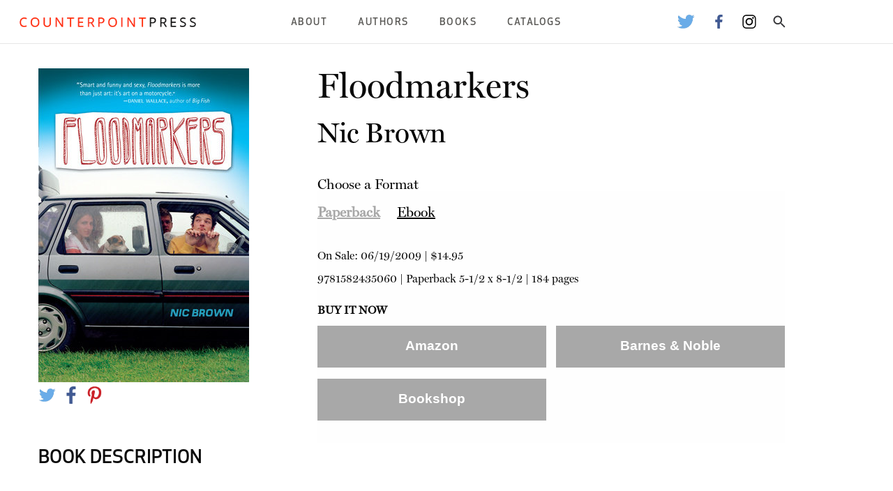

--- FILE ---
content_type: text/html; charset=UTF-8
request_url: https://www.counterpointpress.com/books/floodmarkers/
body_size: 10915
content:
<!doctype html>
<html class="no-js" lang="en" dir="ltr">
	<head>
		<meta charset="utf-8">
		<meta http-equiv="x-ua-compatible" content="ie=edge">
		<meta name="viewport" content="width=device-width, initial-scale=1.0">
		<!-- TYPE: catapult-book -->
		<meta name='robots' content='max-image-preview:large' />
	<style>img:is([sizes="auto" i], [sizes^="auto," i]) { contain-intrinsic-size: 3000px 1500px }</style>
	<link rel="alternate" type="application/rss+xml" title="Counterpoint Press &raquo; Floodmarkers Comments Feed" href="https://www.counterpointpress.com/books/floodmarkers/feed/" />
		<!-- This site uses the Google Analytics by MonsterInsights plugin v9.11.1 - Using Analytics tracking - https://www.monsterinsights.com/ -->
		<!-- Note: MonsterInsights is not currently configured on this site. The site owner needs to authenticate with Google Analytics in the MonsterInsights settings panel. -->
					<!-- No tracking code set -->
				<!-- / Google Analytics by MonsterInsights -->
		<script type="text/javascript">
/* <![CDATA[ */
window._wpemojiSettings = {"baseUrl":"https:\/\/s.w.org\/images\/core\/emoji\/16.0.1\/72x72\/","ext":".png","svgUrl":"https:\/\/s.w.org\/images\/core\/emoji\/16.0.1\/svg\/","svgExt":".svg","source":{"concatemoji":"https:\/\/s37710.pcdn.co\/wp-includes\/js\/wp-emoji-release.min.js?ver=6.8.3"}};
/*! This file is auto-generated */
!function(s,n){var o,i,e;function c(e){try{var t={supportTests:e,timestamp:(new Date).valueOf()};sessionStorage.setItem(o,JSON.stringify(t))}catch(e){}}function p(e,t,n){e.clearRect(0,0,e.canvas.width,e.canvas.height),e.fillText(t,0,0);var t=new Uint32Array(e.getImageData(0,0,e.canvas.width,e.canvas.height).data),a=(e.clearRect(0,0,e.canvas.width,e.canvas.height),e.fillText(n,0,0),new Uint32Array(e.getImageData(0,0,e.canvas.width,e.canvas.height).data));return t.every(function(e,t){return e===a[t]})}function u(e,t){e.clearRect(0,0,e.canvas.width,e.canvas.height),e.fillText(t,0,0);for(var n=e.getImageData(16,16,1,1),a=0;a<n.data.length;a++)if(0!==n.data[a])return!1;return!0}function f(e,t,n,a){switch(t){case"flag":return n(e,"\ud83c\udff3\ufe0f\u200d\u26a7\ufe0f","\ud83c\udff3\ufe0f\u200b\u26a7\ufe0f")?!1:!n(e,"\ud83c\udde8\ud83c\uddf6","\ud83c\udde8\u200b\ud83c\uddf6")&&!n(e,"\ud83c\udff4\udb40\udc67\udb40\udc62\udb40\udc65\udb40\udc6e\udb40\udc67\udb40\udc7f","\ud83c\udff4\u200b\udb40\udc67\u200b\udb40\udc62\u200b\udb40\udc65\u200b\udb40\udc6e\u200b\udb40\udc67\u200b\udb40\udc7f");case"emoji":return!a(e,"\ud83e\udedf")}return!1}function g(e,t,n,a){var r="undefined"!=typeof WorkerGlobalScope&&self instanceof WorkerGlobalScope?new OffscreenCanvas(300,150):s.createElement("canvas"),o=r.getContext("2d",{willReadFrequently:!0}),i=(o.textBaseline="top",o.font="600 32px Arial",{});return e.forEach(function(e){i[e]=t(o,e,n,a)}),i}function t(e){var t=s.createElement("script");t.src=e,t.defer=!0,s.head.appendChild(t)}"undefined"!=typeof Promise&&(o="wpEmojiSettingsSupports",i=["flag","emoji"],n.supports={everything:!0,everythingExceptFlag:!0},e=new Promise(function(e){s.addEventListener("DOMContentLoaded",e,{once:!0})}),new Promise(function(t){var n=function(){try{var e=JSON.parse(sessionStorage.getItem(o));if("object"==typeof e&&"number"==typeof e.timestamp&&(new Date).valueOf()<e.timestamp+604800&&"object"==typeof e.supportTests)return e.supportTests}catch(e){}return null}();if(!n){if("undefined"!=typeof Worker&&"undefined"!=typeof OffscreenCanvas&&"undefined"!=typeof URL&&URL.createObjectURL&&"undefined"!=typeof Blob)try{var e="postMessage("+g.toString()+"("+[JSON.stringify(i),f.toString(),p.toString(),u.toString()].join(",")+"));",a=new Blob([e],{type:"text/javascript"}),r=new Worker(URL.createObjectURL(a),{name:"wpTestEmojiSupports"});return void(r.onmessage=function(e){c(n=e.data),r.terminate(),t(n)})}catch(e){}c(n=g(i,f,p,u))}t(n)}).then(function(e){for(var t in e)n.supports[t]=e[t],n.supports.everything=n.supports.everything&&n.supports[t],"flag"!==t&&(n.supports.everythingExceptFlag=n.supports.everythingExceptFlag&&n.supports[t]);n.supports.everythingExceptFlag=n.supports.everythingExceptFlag&&!n.supports.flag,n.DOMReady=!1,n.readyCallback=function(){n.DOMReady=!0}}).then(function(){return e}).then(function(){var e;n.supports.everything||(n.readyCallback(),(e=n.source||{}).concatemoji?t(e.concatemoji):e.wpemoji&&e.twemoji&&(t(e.twemoji),t(e.wpemoji)))}))}((window,document),window._wpemojiSettings);
/* ]]> */
</script>
<style id='wp-emoji-styles-inline-css' type='text/css'>

	img.wp-smiley, img.emoji {
		display: inline !important;
		border: none !important;
		box-shadow: none !important;
		height: 1em !important;
		width: 1em !important;
		margin: 0 0.07em !important;
		vertical-align: -0.1em !important;
		background: none !important;
		padding: 0 !important;
	}
</style>
<link rel='stylesheet' id='wp-block-library-css' href='https://s37710.pcdn.co/wp-includes/css/dist/block-library/style.min.css?ver=6.8.3' type='text/css' media='all' />
<style id='classic-theme-styles-inline-css' type='text/css'>
/*! This file is auto-generated */
.wp-block-button__link{color:#fff;background-color:#32373c;border-radius:9999px;box-shadow:none;text-decoration:none;padding:calc(.667em + 2px) calc(1.333em + 2px);font-size:1.125em}.wp-block-file__button{background:#32373c;color:#fff;text-decoration:none}
</style>
<style id='global-styles-inline-css' type='text/css'>
:root{--wp--preset--aspect-ratio--square: 1;--wp--preset--aspect-ratio--4-3: 4/3;--wp--preset--aspect-ratio--3-4: 3/4;--wp--preset--aspect-ratio--3-2: 3/2;--wp--preset--aspect-ratio--2-3: 2/3;--wp--preset--aspect-ratio--16-9: 16/9;--wp--preset--aspect-ratio--9-16: 9/16;--wp--preset--color--black: #000000;--wp--preset--color--cyan-bluish-gray: #abb8c3;--wp--preset--color--white: #ffffff;--wp--preset--color--pale-pink: #f78da7;--wp--preset--color--vivid-red: #cf2e2e;--wp--preset--color--luminous-vivid-orange: #ff6900;--wp--preset--color--luminous-vivid-amber: #fcb900;--wp--preset--color--light-green-cyan: #7bdcb5;--wp--preset--color--vivid-green-cyan: #00d084;--wp--preset--color--pale-cyan-blue: #8ed1fc;--wp--preset--color--vivid-cyan-blue: #0693e3;--wp--preset--color--vivid-purple: #9b51e0;--wp--preset--gradient--vivid-cyan-blue-to-vivid-purple: linear-gradient(135deg,rgba(6,147,227,1) 0%,rgb(155,81,224) 100%);--wp--preset--gradient--light-green-cyan-to-vivid-green-cyan: linear-gradient(135deg,rgb(122,220,180) 0%,rgb(0,208,130) 100%);--wp--preset--gradient--luminous-vivid-amber-to-luminous-vivid-orange: linear-gradient(135deg,rgba(252,185,0,1) 0%,rgba(255,105,0,1) 100%);--wp--preset--gradient--luminous-vivid-orange-to-vivid-red: linear-gradient(135deg,rgba(255,105,0,1) 0%,rgb(207,46,46) 100%);--wp--preset--gradient--very-light-gray-to-cyan-bluish-gray: linear-gradient(135deg,rgb(238,238,238) 0%,rgb(169,184,195) 100%);--wp--preset--gradient--cool-to-warm-spectrum: linear-gradient(135deg,rgb(74,234,220) 0%,rgb(151,120,209) 20%,rgb(207,42,186) 40%,rgb(238,44,130) 60%,rgb(251,105,98) 80%,rgb(254,248,76) 100%);--wp--preset--gradient--blush-light-purple: linear-gradient(135deg,rgb(255,206,236) 0%,rgb(152,150,240) 100%);--wp--preset--gradient--blush-bordeaux: linear-gradient(135deg,rgb(254,205,165) 0%,rgb(254,45,45) 50%,rgb(107,0,62) 100%);--wp--preset--gradient--luminous-dusk: linear-gradient(135deg,rgb(255,203,112) 0%,rgb(199,81,192) 50%,rgb(65,88,208) 100%);--wp--preset--gradient--pale-ocean: linear-gradient(135deg,rgb(255,245,203) 0%,rgb(182,227,212) 50%,rgb(51,167,181) 100%);--wp--preset--gradient--electric-grass: linear-gradient(135deg,rgb(202,248,128) 0%,rgb(113,206,126) 100%);--wp--preset--gradient--midnight: linear-gradient(135deg,rgb(2,3,129) 0%,rgb(40,116,252) 100%);--wp--preset--font-size--small: 13px;--wp--preset--font-size--medium: 20px;--wp--preset--font-size--large: 36px;--wp--preset--font-size--x-large: 42px;--wp--preset--spacing--20: 0.44rem;--wp--preset--spacing--30: 0.67rem;--wp--preset--spacing--40: 1rem;--wp--preset--spacing--50: 1.5rem;--wp--preset--spacing--60: 2.25rem;--wp--preset--spacing--70: 3.38rem;--wp--preset--spacing--80: 5.06rem;--wp--preset--shadow--natural: 6px 6px 9px rgba(0, 0, 0, 0.2);--wp--preset--shadow--deep: 12px 12px 50px rgba(0, 0, 0, 0.4);--wp--preset--shadow--sharp: 6px 6px 0px rgba(0, 0, 0, 0.2);--wp--preset--shadow--outlined: 6px 6px 0px -3px rgba(255, 255, 255, 1), 6px 6px rgba(0, 0, 0, 1);--wp--preset--shadow--crisp: 6px 6px 0px rgba(0, 0, 0, 1);}:where(.is-layout-flex){gap: 0.5em;}:where(.is-layout-grid){gap: 0.5em;}body .is-layout-flex{display: flex;}.is-layout-flex{flex-wrap: wrap;align-items: center;}.is-layout-flex > :is(*, div){margin: 0;}body .is-layout-grid{display: grid;}.is-layout-grid > :is(*, div){margin: 0;}:where(.wp-block-columns.is-layout-flex){gap: 2em;}:where(.wp-block-columns.is-layout-grid){gap: 2em;}:where(.wp-block-post-template.is-layout-flex){gap: 1.25em;}:where(.wp-block-post-template.is-layout-grid){gap: 1.25em;}.has-black-color{color: var(--wp--preset--color--black) !important;}.has-cyan-bluish-gray-color{color: var(--wp--preset--color--cyan-bluish-gray) !important;}.has-white-color{color: var(--wp--preset--color--white) !important;}.has-pale-pink-color{color: var(--wp--preset--color--pale-pink) !important;}.has-vivid-red-color{color: var(--wp--preset--color--vivid-red) !important;}.has-luminous-vivid-orange-color{color: var(--wp--preset--color--luminous-vivid-orange) !important;}.has-luminous-vivid-amber-color{color: var(--wp--preset--color--luminous-vivid-amber) !important;}.has-light-green-cyan-color{color: var(--wp--preset--color--light-green-cyan) !important;}.has-vivid-green-cyan-color{color: var(--wp--preset--color--vivid-green-cyan) !important;}.has-pale-cyan-blue-color{color: var(--wp--preset--color--pale-cyan-blue) !important;}.has-vivid-cyan-blue-color{color: var(--wp--preset--color--vivid-cyan-blue) !important;}.has-vivid-purple-color{color: var(--wp--preset--color--vivid-purple) !important;}.has-black-background-color{background-color: var(--wp--preset--color--black) !important;}.has-cyan-bluish-gray-background-color{background-color: var(--wp--preset--color--cyan-bluish-gray) !important;}.has-white-background-color{background-color: var(--wp--preset--color--white) !important;}.has-pale-pink-background-color{background-color: var(--wp--preset--color--pale-pink) !important;}.has-vivid-red-background-color{background-color: var(--wp--preset--color--vivid-red) !important;}.has-luminous-vivid-orange-background-color{background-color: var(--wp--preset--color--luminous-vivid-orange) !important;}.has-luminous-vivid-amber-background-color{background-color: var(--wp--preset--color--luminous-vivid-amber) !important;}.has-light-green-cyan-background-color{background-color: var(--wp--preset--color--light-green-cyan) !important;}.has-vivid-green-cyan-background-color{background-color: var(--wp--preset--color--vivid-green-cyan) !important;}.has-pale-cyan-blue-background-color{background-color: var(--wp--preset--color--pale-cyan-blue) !important;}.has-vivid-cyan-blue-background-color{background-color: var(--wp--preset--color--vivid-cyan-blue) !important;}.has-vivid-purple-background-color{background-color: var(--wp--preset--color--vivid-purple) !important;}.has-black-border-color{border-color: var(--wp--preset--color--black) !important;}.has-cyan-bluish-gray-border-color{border-color: var(--wp--preset--color--cyan-bluish-gray) !important;}.has-white-border-color{border-color: var(--wp--preset--color--white) !important;}.has-pale-pink-border-color{border-color: var(--wp--preset--color--pale-pink) !important;}.has-vivid-red-border-color{border-color: var(--wp--preset--color--vivid-red) !important;}.has-luminous-vivid-orange-border-color{border-color: var(--wp--preset--color--luminous-vivid-orange) !important;}.has-luminous-vivid-amber-border-color{border-color: var(--wp--preset--color--luminous-vivid-amber) !important;}.has-light-green-cyan-border-color{border-color: var(--wp--preset--color--light-green-cyan) !important;}.has-vivid-green-cyan-border-color{border-color: var(--wp--preset--color--vivid-green-cyan) !important;}.has-pale-cyan-blue-border-color{border-color: var(--wp--preset--color--pale-cyan-blue) !important;}.has-vivid-cyan-blue-border-color{border-color: var(--wp--preset--color--vivid-cyan-blue) !important;}.has-vivid-purple-border-color{border-color: var(--wp--preset--color--vivid-purple) !important;}.has-vivid-cyan-blue-to-vivid-purple-gradient-background{background: var(--wp--preset--gradient--vivid-cyan-blue-to-vivid-purple) !important;}.has-light-green-cyan-to-vivid-green-cyan-gradient-background{background: var(--wp--preset--gradient--light-green-cyan-to-vivid-green-cyan) !important;}.has-luminous-vivid-amber-to-luminous-vivid-orange-gradient-background{background: var(--wp--preset--gradient--luminous-vivid-amber-to-luminous-vivid-orange) !important;}.has-luminous-vivid-orange-to-vivid-red-gradient-background{background: var(--wp--preset--gradient--luminous-vivid-orange-to-vivid-red) !important;}.has-very-light-gray-to-cyan-bluish-gray-gradient-background{background: var(--wp--preset--gradient--very-light-gray-to-cyan-bluish-gray) !important;}.has-cool-to-warm-spectrum-gradient-background{background: var(--wp--preset--gradient--cool-to-warm-spectrum) !important;}.has-blush-light-purple-gradient-background{background: var(--wp--preset--gradient--blush-light-purple) !important;}.has-blush-bordeaux-gradient-background{background: var(--wp--preset--gradient--blush-bordeaux) !important;}.has-luminous-dusk-gradient-background{background: var(--wp--preset--gradient--luminous-dusk) !important;}.has-pale-ocean-gradient-background{background: var(--wp--preset--gradient--pale-ocean) !important;}.has-electric-grass-gradient-background{background: var(--wp--preset--gradient--electric-grass) !important;}.has-midnight-gradient-background{background: var(--wp--preset--gradient--midnight) !important;}.has-small-font-size{font-size: var(--wp--preset--font-size--small) !important;}.has-medium-font-size{font-size: var(--wp--preset--font-size--medium) !important;}.has-large-font-size{font-size: var(--wp--preset--font-size--large) !important;}.has-x-large-font-size{font-size: var(--wp--preset--font-size--x-large) !important;}
:where(.wp-block-post-template.is-layout-flex){gap: 1.25em;}:where(.wp-block-post-template.is-layout-grid){gap: 1.25em;}
:where(.wp-block-columns.is-layout-flex){gap: 2em;}:where(.wp-block-columns.is-layout-grid){gap: 2em;}
:root :where(.wp-block-pullquote){font-size: 1.5em;line-height: 1.6;}
</style>
<link rel='stylesheet' id='foundation-css' href='https://s37710.pcdn.co/wp-content/themes/catapult/css/foundation.css?ver=6.6.3' type='text/css' media='all' />
<link rel='stylesheet' id='catapult-css' href='https://s37710.pcdn.co/wp-content/themes/catapult/css/catapult.css?ver=1.3.1' type='text/css' media='all' />
<link rel='stylesheet' id='flexslider-css' href='https://s37710.pcdn.co/wp-content/themes/catapult/css/flexslider.css?ver=1.0' type='text/css' media='all' />
<script type="text/javascript" src="https://s37710.pcdn.co/wp-includes/js/jquery/jquery.min.js?ver=3.7.1" id="jquery-core-js"></script>
<script type="text/javascript" src="https://s37710.pcdn.co/wp-includes/js/jquery/jquery-migrate.min.js?ver=3.4.1" id="jquery-migrate-js"></script>
<link rel="https://api.w.org/" href="https://www.counterpointpress.com/wp-json/" /><link rel="EditURI" type="application/rsd+xml" title="RSD" href="https://www.counterpointpress.com/xmlrpc.php?rsd" />
<meta name="generator" content="WordPress 6.8.3" />
<link rel="canonical" href="https://www.counterpointpress.com/books/floodmarkers/" />
<link rel='shortlink' href='https://www.counterpointpress.com/?p=5481' />
<link rel="alternate" title="oEmbed (JSON)" type="application/json+oembed" href="https://www.counterpointpress.com/wp-json/oembed/1.0/embed?url=https%3A%2F%2Fwww.counterpointpress.com%2Fbooks%2Ffloodmarkers%2F" />
<link rel="alternate" title="oEmbed (XML)" type="text/xml+oembed" href="https://www.counterpointpress.com/wp-json/oembed/1.0/embed?url=https%3A%2F%2Fwww.counterpointpress.com%2Fbooks%2Ffloodmarkers%2F&#038;format=xml" />
		<script type="text/javascript">
		var ajaxurl = 'https://www.counterpointpress.com/wp-admin/admin-ajax.php';
		var themeurl = 'https://s37710.pcdn.co/wp-content/themes/catapult';
		</script>
		<script type="text/javascript">
var ajaxurl = 'https://www.counterpointpress.com/wp-admin/admin-ajax.php';
var themeurl = 'https://s37710.pcdn.co/wp-content/themes/catapult';
</script>

<!-- Jetpack Open Graph Tags -->
<meta property="og:type" content="article" />
<meta property="og:title" content="Floodmarkers" />
<meta property="og:url" content="https://www.counterpointpress.com/books/floodmarkers/" />
<meta property="og:description" content="The residents of a North Carolina town weather Hurricane Hugo, and other kinds of storms, in this &#8220;smart and funny&#8221; collection of linked stories (Daniel Wallace, author of Big Fish). Th…" />
<meta property="article:published_time" content="2015-09-29T19:12:34+00:00" />
<meta property="article:modified_time" content="2026-01-20T02:20:20+00:00" />
<meta property="og:site_name" content="Counterpoint Press" />
<meta property="og:image" content="https://s37710.pcdn.co/wp-content/uploads/sites/2/2022/12/9781582435060.jpg" />
<meta property="og:image:width" content="302" />
<meta property="og:image:height" content="450" />
<meta property="og:image:alt" content="" />
<meta property="og:locale" content="en_US" />
<meta name="twitter:text:title" content="Floodmarkers" />
<meta name="twitter:image" content="https://s37710.pcdn.co/wp-content/uploads/sites/2/2022/12/9781582435060.jpg?w=640" />
<meta name="twitter:card" content="summary_large_image" />

<!-- End Jetpack Open Graph Tags -->
<link rel="icon" href="https://s37710.pcdn.co/wp-content/uploads/sites/2/2022/12/COUNTERPOINT_fav-2.png" sizes="32x32" />
<link rel="icon" href="https://s37710.pcdn.co/wp-content/uploads/sites/2/2022/12/COUNTERPOINT_fav-2.png" sizes="192x192" />
<link rel="apple-touch-icon" href="https://s37710.pcdn.co/wp-content/uploads/sites/2/2022/12/COUNTERPOINT_fav-2.png" />
<meta name="msapplication-TileImage" content="https://s37710.pcdn.co/wp-content/uploads/sites/2/2022/12/COUNTERPOINT_fav-2.png" />
					<meta name="twitter:card" content="summary" />
			<meta name="twitter:site" content="@CounterpointLLC" />
			<meta name="twitter:creator" content="@CounterpointLLC" />
			<meta property="og:type" content="article" />
			<meta property="og:title" content="Floodmarkers" />
									<meta property="og:image" content="https://s37710.pcdn.co/wp-content/uploads/sites/2/2022/12/9781582435060.jpg" />
						<meta property="og:url" content="https://www.counterpointpress.com/books/floodmarkers/" />
		
		<style>
						body .newsletter-signup {
					background-color: #a8a8a8;
				}
				body .book-detail-container .book-info .book-format-container .tabs .tabs-title.is-active a,
				body .title-bar .title-bar-right ul li.menu-item .sub-menu li.menu-item a:hover,
				body.home .home-bottom-text .other-imprints a {
					color: #a8a8a8;
				}
				body .book-detail-container .book-info .book-format-container .buy-now-container .button {
					background-color: #a8a8a8;
				}
								body .newsletter-signup .form-cell .form-container form input[type="button"] {
					background-color: #ff0000;
				}
						</style>
	</head>
	<body class="wp-singular catapult-book-template-default single single-catapult-book postid-5481 wp-theme-catapult" itemscope itemtype="http://schema.org/WebPage">
	<div class="off-canvas-absolute position-left" id="slideOutMenu" data-off-canvas>
				<div class="search-box">
			<div class="search-container">
				<form action="/" method="post">
					<input type="text" name="s">
					<input type="submit" value="Search">
				</form>
			</div>
		</div>
	</div>
	<div class="off-canvas-content" data-off-canvas-content>
		<div data-sticky-container>
			<div class="title-bar" data-sticky data-options="marginTop:0;" style="width:100%">
				<div class="title-bar-left">
					<button type="button" data-toggle="slideOutMenu"><img src="/wp-content/themes/catapult/img/menu-icon.png" alt="Menu"></button>
										<a href="/"><img src="https://s37710.pcdn.co/wp-content/uploads/sites/2/2022/12/cp_logo.png" alt="Counterpoint Press"></a>
				</div>
				<div class="title-bar-right">
					<div class="menu-top-menu-container"><ul id="main-nav-menu" class="main-nav-menu"><li id="menu-item-872" class="menu-item menu-item-type-post_type menu-item-object-page menu-item-has-children menu-item-872"><a href="https://www.counterpointpress.com/about-us/">About</a>
<ul class="sub-menu">
	<li id="menu-item-17392" class="menu-item menu-item-type-custom menu-item-object-custom menu-item-17392"><a href="https://www.counterpointpress.com/who-we-are">Who We Are</a></li>
	<li id="menu-item-806" class="menu-item menu-item-type-post_type menu-item-object-page menu-item-806"><a href="https://www.counterpointpress.com/submissions/">Submission Guidelines</a></li>
	<li id="menu-item-804" class="menu-item menu-item-type-post_type menu-item-object-page menu-item-804"><a href="https://www.counterpointpress.com/internships/">Internships</a></li>
	<li id="menu-item-17262" class="menu-item menu-item-type-post_type menu-item-object-page menu-item-17262"><a href="https://www.counterpointpress.com/permissions-rights/">Rights &amp; Permissions</a></li>
	<li id="menu-item-7096" class="menu-item menu-item-type-post_type menu-item-object-page menu-item-7096"><a href="https://www.counterpointpress.com/faqs/">FAQs</a></li>
	<li id="menu-item-866" class="menu-item menu-item-type-post_type menu-item-object-page menu-item-866"><a href="https://www.counterpointpress.com/contact/">Contact</a></li>
</ul>
</li>
<li id="menu-item-17832" class="menu-item menu-item-type-custom menu-item-object-custom menu-item-17832"><a href="/bookauthor/">Authors</a></li>
<li id="menu-item-8100" class="menu-item menu-item-type-custom menu-item-object-custom menu-item-has-children menu-item-8100"><a href="#">Books</a>
<ul class="sub-menu">
	<li id="menu-item-17834" class="menu-item menu-item-type-taxonomy menu-item-object-category current-catapult-book-ancestor current-menu-parent current-catapult-book-parent menu-item-17834"><a href="https://www.counterpointpress.com/category/book-subjects/fiction/">Fiction</a></li>
	<li id="menu-item-17833" class="menu-item menu-item-type-taxonomy menu-item-object-category menu-item-17833"><a href="https://www.counterpointpress.com/category/book-subjects/nonfiction/">Nonfiction</a></li>
	<li id="menu-item-17835" class="menu-item menu-item-type-taxonomy menu-item-object-category menu-item-17835"><a href="https://www.counterpointpress.com/category/book-subjects/poetry/">Poetry</a></li>
</ul>
</li>
<li id="menu-item-2307" class="menu-item menu-item-type-custom menu-item-object-custom menu-item-has-children menu-item-2307"><a>Catalogs</a>
<ul class="sub-menu">
	<li id="menu-item-17975" class="menu-item menu-item-type-custom menu-item-object-custom menu-item-17975"><a href="https://books.catapult.co/catalogs/">Spring 2026</a></li>
	<li id="menu-item-17900" class="menu-item menu-item-type-custom menu-item-object-custom menu-item-17900"><a href="https://books.catapult.co/catalogs/">Fall 2025</a></li>
	<li id="menu-item-15617" class="menu-item menu-item-type-custom menu-item-object-custom menu-item-15617"><a href="http://bit.ly/FYE19Catalog">Academic and Common Reading Program Catalog</a></li>
	<li id="menu-item-14573" class="menu-item menu-item-type-custom menu-item-object-custom menu-item-14573"><a href="http://bit.ly/WendellBerryCatalog">Comprehensive Wendell Berry Catalogue</a></li>
	<li id="menu-item-14141" class="menu-item menu-item-type-custom menu-item-object-custom menu-item-14141"><a href="https://s37710.pcdn.co/wp-content/uploads/sites/2/2017/11/Counterpoint-Religion-Catalog-4MB.pdf">Religion &amp; Spirituality Backlist</a></li>
</ul>
</li>
</ul></div>					<ul class="header-social-icons">
														<li><a href="https://twitter.com/CounterpointLLC"><img src="https://s37710.pcdn.co/wp-content/themes/catapult/img/social-twitter.webp" alt="Twitter Logo"></a></li>
																<li><a href="https://facebook.com/counterpointpress/"><img src="https://s37710.pcdn.co/wp-content/themes/catapult/img/social-fb.webp" alt="Facebook Logo"></a></li>
																<li><a href="https://www.instagram.com/counterpointpress/?hl=en"><img src="https://s37710.pcdn.co/wp-content/themes/catapult/img/social-insta.webp" alt="Instagram Logo"></a></li>
														<li><a class="search_button"><img src="https://s37710.pcdn.co/wp-content/themes/catapult/img/ic_search.svg" alt="Search"></a></li>
					</ul>
				</div>

				<div class="search-box">
					<div class="search-container">
						<form action="/" method="post">
							<input type="text" name="s">
							<input type="submit" value="Search">
						</form>
					</div>
				</div>
			</div>
		</div>

<div class="grid-container book-detail-container" itemscope itemtype="http://schema.org/Book">
	<link itemprop="additionalType" href="https://schema.org/Product"/>
	<div class="grid-x grid-margin-x">
		<div class="small-10 small-offset-1 medium-offset-0 medium-5 large-4 cell">
			<div class="book-image-container">
				<img src="https://s37710.pcdn.co/wp-content/uploads/sites/2/2022/12/9781582435060.jpg" itemprop="image">
			</div>
			<ul class="book-share-icons">
				<li><a href="https://twitter.com/intent/tweet?via=CatapultStory&text=https%3A%2F%2Fwww.counterpointpress.com%2Fbooks%2Ffloodmarkers%2F"><img src="/wp-content/themes/catapult/img/social-twitter.webp"></a></li>
				<li><a href="https://www.facebook.com/sharer.php?u=https%3A%2F%2Fwww.counterpointpress.com%2Fbooks%2Ffloodmarkers%2F"><img src="/wp-content/themes/catapult/img/social-fb.webp"></a></li>
				<li><a href="http://pinterest.com/pin/create/button/?url=https%3A%2F%2Fwww.counterpointpress.com%2Fbooks%2Ffloodmarkers%2F"><img src="/wp-content/themes/catapult/img/social-pinterest.webp"></a></li>
			</ul>
		</div>
		<div class="small-10 small-offset-1 medium-6 medium-offset-0 large-7  large-offset-0 cell book-info">
			<h1 itemprop="name">Floodmarkers</h1>

			
							<h3> 
									<span itemprop="author" itemscope itemtype="https://schema.org/Person"><a href="https://www.counterpointpress.com/bookauthor/nic-brown/"><span itemprop="givenName">Nic Brown</span></a></span>
								</h3>
			
			<div class="book-format-container">
				<div class="format-header">Choose a Format</div>
									<ul class="tabs" data-tabs id="edition-tabs">
																				<li class="tabs-title is-active"><a href="#9781582435060" aria-selected="true">Paperback</a></li>
																				<li class="tabs-title "><a href="#9781582439433" >Ebook</a></li>
											</ul>
					<div class="tabs-content" data-tabs-content="edition-tabs">
																			<div class="tabs-panel is-active" id="9781582435060" itemscope itemtype="https://schema.org/Offer">
								<meta property="priceCurrency" content="USD"/>
								<meta property="copyrightYear" content="2009"/>
								<p class="onsale">On Sale: <span itemprop="datePublished">06/19/2009</span> |  <span itemprop="price">$14.95</span></p>
								<p class="edition-info"><span itemprop="serialNumber">9781582435060</span> | <span itemprop="sku">Paperback</span> 5-1/2 x 8-1/2 | 184 pages

																	<span class="buy-now-header">Buy it Now</span>
									<div class="buy-now-container">
																					<a href="https://www.amazon.com/Floodmarkers-Nic-Brown/dp/1582435065/ref=sr_1_1?ie=UTF8&qid=1443553376&sr=8-1&keywords=9781582435060&tag=counterpt-20" class="button store-link-amazon amazon print" target="_blank">Amazon</a>
																															<a href="http://www.barnesandnoble.com/w/floodmarkers-nic-brown/1100393544?ean=9781582435060" class="button store-link-bn bn print" target="_blank">Barnes & Noble</a>
																																									<a href="https://bookshop.org/a/39/9781582435060" class="button store-link-bs bookshop print" target="_blank">Bookshop</a>
																			</div>
															</div>
																			<div class="tabs-panel " id="9781582439433" itemscope itemtype="https://schema.org/Offer">
								<meta property="priceCurrency" content="USD"/>
								<meta property="copyrightYear" content="2009"/>
								<p class="onsale">On Sale: <span itemprop="datePublished">05/26/2009</span> |  <span itemprop="price">$11.99</span></p>
								<p class="edition-info"><span itemprop="serialNumber">9781582439433</span> | <span itemprop="sku">Ebook</span>  | 208 pages

																	<span class="buy-now-header">Buy it Now</span>
									<div class="buy-now-container">
																					<a href="https://www.amazon.com/Floodmarkers-Nic-Brown/dp/1582435065/ref=sr_1_1?ie=UTF8&qid=1443553376&sr=8-1&keywords=9781582435060&tag=counterpt-20" class="button store-link-amazon amazon ebook" target="_blank">Kindle</a>
																															<a href="http://www.barnesandnoble.com/w/floodmarkers-nic-brown/1100393544?ean=9781582435060" class="button store-link-bn bn ebook" target="_blank">B&N NOOK</a>
																																							</div>
															</div>
										</div>
							</div>
		</div>
	</div>

	<div class="grid-x grid-padding-x book-description-container">
		<div class="small-10 small-offset-1 medium-12 medium-offset-0 large-12 cell">
			<h3>Book Description</h3>
			<span itemprop="description"><p><b>The residents of a North Carolina town weather Hurricane Hugo, and other kinds of storms, in this &#8220;smart and funny&#8221; collection of linked stories (Daniel Wallace, author of <i>Big Fish</i>).</b></p>
<p>   The days leading up to the impending disaster are not at all unusual&#8212;no portents, no signs of impending calamity. Bryce works his night shift at the hot dog factory, Isaac drives the bus to school, Evelyn attends a funeral. But when the electricity fails in the middle of the night on September 21, 1989, it marks the moment when everything will change: Hugo has arrived.</p>
<p>   The storm builds, the wind whips by faster and faster, and interpersonal dramas, grudges, and rivalries are dredged up along with the flotsam and debris. Meanwhile, flood markers, painted red, track the height of the water from past rainstorms, and as the creek level rises higher than ever before, so do the emotions of the townspeople.  <i>Floodmarkers</i> has us look bravely at the eye of the storm, as acclaimed author Nic Brown shows us that human nature can stir up a spectacular tempest all its own.</p>
<p>   &#8220;Stories starring lovable slackers and beautiful failures . . . on my List of Favorite Books, right after <i>The Moviegoer</i> and just before <i>Cathedral</i>. Smart and funny and sexy.&#8221; &#8212;Daniel Wallace, author of <i>Big Fish</i></p>
<p>   &#8220;Reminiscent of Sherwood Anderson&#8217;s <i>Winesburg, Ohio</i> in both its structure and its tragi&#8211;comedic view of a small town . . . his empathy and insight into the human condition is breathtaking.&#8221; &#8212;Jonathan Ames, author of <i>You Were Never Really Here</i></p>
</span>
		</div>
	</div>

			<div class="grid-x grid-padding-x about-author" >
			<div class="small-10 small-offset-1 medium-12 medium-offset-0 large-12 cell author-bio">
				<div>
					<h3>About the Author</h3>
				</div>
			</div>
							<div class="small-10 small-offset-1 medium-12 medium-offset-0 large-12 cell author-bio">
					<div itemprop="author" itemscope itemtype="http://schema.org/Person">
						<p><b>NIC BROWN </b>is the author of the novels <i>In Every Way</i>, <i>Doubles</i>, and <i>Floodmarkers</i>, which was selected as an Editors' Choice by <i>The New York Times Book Review</i>. He is the fiction editor of the <i>South Carolina Review</i>, and his writing has appeared in <i>The New York Times</i> and the <i>Harvard Review</i>, among many other publications. As a drummer, he has worked with Athenaeum, Ben Lee, Longwave, Skeleton Key, and Eszter Balint. A graduate of Columbia University and the Iowa Writers' Workshop, he has served as the Grisham Writer in Residence at the University of Mississippi and is now an associate professor of creative writing at Clemson University.</p>
						<div>&nbsp;</div>
						<ul class="social-icons">
																																		</ul>
					</div>
				</div>
					</div>
	
	
	
	<div class="grid-x grid-padding-x newsletter-signup standard-margin-bottom">
	<div class="large-12 cell">
		<div class="grid-x grid-padding-x">
			<div class="large-6 cell text-cell">
				Subscribe to our newsletter for news & events from Counterpoint Press.			</div>
			<div class="large-6 cell form-cell">
				<div class="form-container">
				<form action="https://catapult.us6.list-manage.com/subscribe/post?u=07f64821d9f17e738c4d2688b&amp;id=e9257e805a&amp;f_id=0050c2e1f0" method="post" id="mc-embedded-subscribe-form" name="mc-embedded-subscribe-form" class="validate" target="_blank">
					<input type="email" name="EMAIL" class="required email" id="mce-EMAIL" required="" value="">
					<input type="submit" name="subscribe" id="mc-embedded-subscribe" class="button" value="Submit">
				</form>
				</div>
			</div>
		</div>
	</div>
</div>
			<div class="grid-x grid-padding-x praise-container">
			<div class="small-10 small-offset-1 medium-12 medium-offset-0 large-12 cell">
				<h3>Praise For This Book</h3>
				"What Brown does so expertly is to summon the brief, intimate moments&#8212;the single word shared between two characters, the simple gesture that quietly reveals hope." &#8212;<i>The New York Times</i><br><br>"Like Sherwood Anderson, Brown is essentially a still&#8211;life artist; he eschews plot for portraiture, the linear for the lateral." &#8212;<i>BookForum</i><br><br>"<i>Floodmarkers</i> is . . . about the life of our times, stories starring lovable slackers and beautiful failures from a generation we haven't even bothered to name yet. And there are dogs in it&#8212;lots of them, both dead and alive&#8212;which helped clinch its spot on my List of Favorite Books, right after <i>The Moviegoer</i> and just before <i>Cathedral</i>. Smart and funny and sexy, <i>Floodmarkers</i> is more than just art: it's art on a motorcycle."<br>            &#8212;Daniel Wallace, author of <i>Big Fish</i><br><br><br>"Nic Brown is the most talented new writer I've come across. This first book of his is reminiscent of Sherwood Anderson's <i>Winesburg, Ohio</i> in both its structure and its tragi&#8211;comedic view of a small town and the subsequent sufferings and joys of its inhabitants. Brown's prose is beautiful and his empathy and insight into the human condition is breathtaking."<br> &#8212;Jonathan Ames, author of <i>Wake Up, Sir!</i> and <i>The Extra Man</i><br><br><br>"<i>Floodmarkers</i> is funny, warm, insightful, and very, very moving. Nic Brown has written a beautiful depiction of contemporary Southern life in a small town&#8212;a compassionate portrait of hopeful, striving people.  (Not to mention the sex, drugs, and hurricane.)"<br>&#8212;Chris Offutt, author of <i>No Heroes</i><br><br>"Nic Brown's writing is so smooth it slips into your veins. Read the opening pages of <i>Floodmarkers</i> and you're hooked on these interwoven stories that are as volatile, unpredictable and irresistible as the hurricane that holds them together. When the storm rips the lid off this humble town it exposes a motley ensemble of flawed, hopeful and quietly desperate young characters. There is more humanity overflowing on these pages than on most works of fiction twice its size." &#8212;Jim Lynch, author of <i>The Highest Tide</i><br><br><br>"Nic Brown is a wonderful new writer and <i>Floodmarkers</i> is a wonderful new book. Brown's prose is full of snap, crackle and pop. His characters are so vivid they jump off the page, and the dialogue is some of the best I've read in years. He gives us an important vision of the contemporary South in a time of prosperity and woe, yet the stories are funny and full of life. <i>Floodmarkers</i> is simply delicious. Bon Appetit!" &#8212;Randall Kenan, author of <i>Let the Dead Bury Their Dead</i><br><br>"Nic Brown writes with a clear eye and deep sympathies. The stories in this fine first collection show a writer already beginning to hit what promises to be a very big stride." &#8212;Pam Durban, author of <i>So Far Back</i>			</div>
		</div>

		<div class="grid-x grid-padding-x newsletter-signup standard-margin-bottom">
	<div class="large-12 cell">
		<div class="grid-x grid-padding-x">
			<div class="large-6 cell text-cell">
				Subscribe to our newsletter for news & events from Counterpoint Press.			</div>
			<div class="large-6 cell form-cell">
				<div class="form-container">
				<form action="https://catapult.us6.list-manage.com/subscribe/post?u=07f64821d9f17e738c4d2688b&amp;id=e9257e805a&amp;f_id=0050c2e1f0" method="post" id="mc-embedded-subscribe-form" name="mc-embedded-subscribe-form" class="validate" target="_blank">
					<input type="email" name="EMAIL" class="required email" id="mce-EMAIL" required="" value="">
					<input type="submit" name="subscribe" id="mc-embedded-subscribe" class="button" value="Submit">
				</form>
				</div>
			</div>
		</div>
	</div>
</div>	
		<div class="grid-container book-carousel recommend">
		<div class="grid-x grid-padding-x">
			<div class="large-12 cell">
				<h3>You May Also Be Interested In</h3>
				<div class="flexslider carousel">
					<ul class="slides">
						
							<li>
								<a href="https://www.counterpointpress.com/books/bang-bang-crash/"><img class="carousel-image" src="https://s37710.pcdn.co/wp-content/uploads/sites/2/2022/06/9781640094406.jpg" alt="Bang Bang Crash"></a>
							</li>
						
							<li>
								<a href="https://www.counterpointpress.com/books/doubles/"><img class="carousel-image" src="https://s37710.pcdn.co/wp-content/uploads/sites/2/2022/12/9781582435077.jpg" alt="Doubles"></a>
							</li>
						
							<li>
								<a href="https://www.counterpointpress.com/books/china-dog/"><img class="carousel-image" src="https://s37710.pcdn.co/wp-content/uploads/sites/2/2022/12/9781582431888.jpg" alt="China Dog"></a>
							</li>
						
							<li>
								<a href="https://www.counterpointpress.com/books/the-art-of-the-commonplace/"><img class="carousel-image" src="https://s37710.pcdn.co/wp-content/uploads/sites/2/2012/07/art_commonplace.jpg" alt="The Art of the Commonplace"></a>
							</li>
						
							<li>
								<a href="https://www.counterpointpress.com/books/the-celestial-jukebox/"><img class="carousel-image" src="https://s37710.pcdn.co/wp-content/uploads/sites/2/2012/07/CelestialJuke.jpg" alt="The Celestial Jukebox"></a>
							</li>
						
							<li>
								<a href="https://www.counterpointpress.com/books/breakfast-with-scot/"><img class="carousel-image" src="https://s37710.pcdn.co/wp-content/uploads/sites/2/2012/07/breakfastwithscot.jpg" alt="Breakfast with Scot"></a>
							</li>
						
							<li>
								<a href="https://www.counterpointpress.com/books/a-boy-of-good-breeding/"><img class="carousel-image" src="https://s37710.pcdn.co/wp-content/uploads/sites/2/2012/09/9781640091870.jpg" alt="A Boy of Good Breeding"></a>
							</li>
						
							<li>
								<a href="https://www.counterpointpress.com/books/the-border-of-truth/"><img class="carousel-image" src="https://s37710.pcdn.co/wp-content/uploads/sites/2/2012/07/BorderofTruth.jpg" alt="The Border of Truth"></a>
							</li>
						
							<li>
								<a href="https://www.counterpointpress.com/books/the-bird-that-swallowed-its-cage/"><img class="carousel-image" src="https://s37710.pcdn.co/wp-content/uploads/sites/2/2012/11/BirdThatSwallowed_8.31.jpg" alt="The Bird that Swallowed Its Cage"></a>
							</li>
						
							<li>
								<a href="https://www.counterpointpress.com/books/entertaining-disasters/"><img class="carousel-image" src="https://s37710.pcdn.co/wp-content/uploads/sites/2/2022/12/9781582434513.jpg" alt="Entertaining Disasters"></a>
							</li>
												</ul>
					</div>
				</div>
			</div>
		</div>
	</div>
</div>

			<div class="grid-container footer-container">
				<div class="grid-x grid-padding-x">
					<div class="large-4 cell left-cell">
						<div>
													<h4>About</h4>
							<li id="menu-item-17836" class="menu-item menu-item-type-post_type menu-item-object-page menu-item-17836"><a href="https://www.counterpointpress.com/about-us/">About Counterpoint</a></li>
<li id="menu-item-17927" class="menu-item menu-item-type-custom menu-item-object-custom menu-item-17927"><a href="https://books.catapult.co/distribution/">Distribution</a></li>
<li id="menu-item-17928" class="menu-item menu-item-type-custom menu-item-object-custom menu-item-17928"><a href="https://books.catapult.co/rights-permissions/">Rights &#038; Permissions</a></li>
<li id="menu-item-17929" class="menu-item menu-item-type-custom menu-item-object-custom menu-item-17929"><a href="https://books.catapult.co/desk-exam-copies/">Desk &#038; Exam Copies</a></li>
						</div>
					</div>
					<div class="large-4 cell company-info">
																			<a href="/"><img src="https://s37710.pcdn.co/wp-content/uploads/sites/2/2022/12/cp-logo-white.png" alt="Counterpoint Press"></a><br/>
												<a href="https://catapult.co">Catapult</a> | <a href="https://www.counterpointpress.com">Counterpoint</a> | <a href="https://softskull.com">Soft Skull</a><br/>
												20 Jay Street #704<br/>						Brooklyn, NY 11201<br/>						646.926.0805 | <a href="mailto:contact@catapult.co">contact@catapult.co</a><br/>					</div>
					<div class="large-4 cell right-cell">
						<div>
													<h4>Terms &amp; Policies</h4>
							<li id="menu-item-17930" class="menu-item menu-item-type-custom menu-item-object-custom menu-item-17930"><a href="https://books.catapult.co/terms-conditions/">Terms of Use</a></li>
<li id="menu-item-17931" class="menu-item menu-item-type-custom menu-item-object-custom menu-item-17931"><a href="https://books.catapult.co/privacy-policy/">Privacy Policy</a></li>
<li id="menu-item-17932" class="menu-item menu-item-type-custom menu-item-object-custom menu-item-17932"><a href="https://books.catapult.co/newsletter/">Newsletter</a></li>
						</div>
					</div>
				</div>
			</div>
		
		</div>
				<!-- Global site tag (gtag.js) - Google Analytics -->
		<script async src="https://www.googletagmanager.com/gtag/js?id=G-1P0LQ53EX1"></script>
		<script>
		window.dataLayer = window.dataLayer || [];
		function gtag(){dataLayer.push(arguments);}
		gtag('js', new Date());

		gtag('config', 'G-1P0LQ53EX1');
		</script>
			</body>
	<script type="speculationrules">
{"prefetch":[{"source":"document","where":{"and":[{"href_matches":"\/*"},{"not":{"href_matches":["\/wp-*.php","\/wp-admin\/*","\/wp-content\/uploads\/sites\/2\/*","\/wp-content\/*","\/wp-content\/plugins\/*","\/wp-content\/themes\/catapult\/*","\/*\\?(.+)"]}},{"not":{"selector_matches":"a[rel~=\"nofollow\"]"}},{"not":{"selector_matches":".no-prefetch, .no-prefetch a"}}]},"eagerness":"conservative"}]}
</script>
<script type="text/javascript" src="https://s37710.pcdn.co/wp-content/themes/catapult/js/vendor.js?ver=6.6.3" id="foundation-vendor-js"></script>
<script type="text/javascript" src="https://s37710.pcdn.co/wp-content/themes/catapult/js/foundation.js?ver=6.6.3" id="foundation-js"></script>
<script type="text/javascript" src="https://s37710.pcdn.co/wp-content/themes/catapult/js/jquery.flexslider-min.js?ver=6.6.3" id="flexslider-js"></script>
<script type="text/javascript" src="https://s37710.pcdn.co/wp-content/themes/catapult/js/catapult.js?ver=1.3.1" id="catapult-js"></script>
</html>